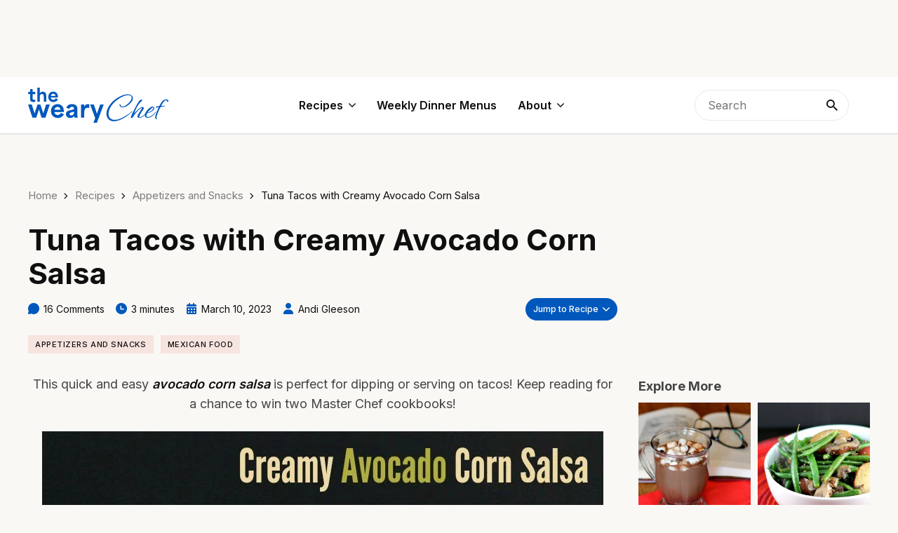

--- FILE ---
content_type: text/css; charset=UTF-8
request_url: https://wearychef.com/wp-content/plugins/tasty-recipes/assets/dist/recipe.css?ver=3.15.4
body_size: 461
content:
body.tasty-recipes-print-view .tasty-recipes-buttons,body.tasty-recipes-print-view .tasty-recipes-cook-mode{display:none}.tasty-recipes-yield-scale{border:1px solid #979599;border-radius:2px;color:#979599;font-size:.7rem;margin-left:3px;padding:0 4px}.tasty-recipes-units-scale-container{display:flex;flex-wrap:wrap}.tasty-recipes-scale-container{display:flex;padding:0 0 1em}.tasty-recipes-scale-container .tasty-recipes-scale-label{align-self:center;color:#979599;font-size:.6rem;text-transform:uppercase}.tasty-recipes-scale-container button{background:transparent;border:1px solid #353547;border-radius:2px;color:#353547;cursor:pointer;letter-spacing:0;margin-left:5px;min-width:34px;padding:2px 4px}.tasty-recipes-scale-container button.tasty-recipes-scale-button-active{background-color:#000;border-color:#000;color:#fff}.tasty-recipes-scale-container button:focus{outline:none}.tasty-recipes-ingredients-header .tasty-recipes-ingredients-clipboard-container{align-items:baseline;display:inline-flex}.tasty-recipes-ingredients-clipboard-container .tasty-recipes-copy-button{background:transparent;border:none;color:#353547;height:24px;padding:0;position:relative;width:24px}.tasty-recipes-ingredients-clipboard-container .tasty-recipes-copy-button:hover{opacity:.5}.tasty-recipes-footer-content{padding:1.5em;text-align:center}.tasty-recipes-footer-content .tasty-recipes-footer-copy{margin-left:0}.tasty-recipes-footer-content img,.tasty-recipes-footer-content svg{width:60px}.tasty-recipes-entry-content .tasty-recipes-entry-footer h3{font-size:1.25em;margin:0 0 .25em;padding:0}.tasty-recipes-entry-footer p{font-size:.75em;margin:0}.tasty-recipes-entry-footer p a{border-bottom:none;box-shadow:none;text-decoration:underline}@media screen and (min-width:500px){.tasty-recipes-footer-content{align-items:center;display:flex;justify-content:center;padding:1.5em 0;text-align:left}.tasty-recipes-footer-content .tasty-recipes-footer-copy{margin-left:.8em}}[data-tr-ingredient-checkbox]{cursor:pointer;list-style-position:outside;list-style-type:none!important;margin-left:0!important}[data-tr-ingredient-checkbox] .tr-ingredient-checkbox-container{position:relative}[data-tr-ingredient-checkbox] .tr-ingredient-checkbox-container input[type=checkbox]+label{display:inline-block;position:relative;vertical-align:middle}[data-tr-ingredient-checkbox] .tr-ingredient-checkbox-container input[type=checkbox]{height:1px;overflow:hidden;position:absolute!important;width:1px;clip:rect(1px 1px 1px 1px);clip:rect(1px,1px,1px,1px)}[data-tr-ingredient-checkbox] .tr-ingredient-checkbox-container input[type=checkbox]+label:before{border:1px solid;border-radius:2px;content:"";display:inline-block;height:20px;margin-right:10px;position:relative;width:20px}[data-tr-ingredient-checkbox] .tr-ingredient-checkbox-container input[type=checkbox]:checked+label:after{border-bottom:2px solid;border-left:2px solid;content:"";display:inline-block;height:6px;left:4px;position:absolute;top:4px;transform:rotate(-45deg);width:12px}[data-tr-ingredient-checkbox] .tr-ingredient-checkbox-container input[type=checkbox]:focus+label:before{box-shadow:0 0 8px #5e9ed6;outline:1px solid #5d9dd5}[data-tr-ingredient-checkbox=checked]{opacity:.8;text-decoration:line-through}.tasty-recipes-cook-mode__container{align-items:center;display:flex;line-height:100%}.tasty-recipes-cook-mode__container label{font-size:inherit}.tasty-recipes-cook-mode__switch{display:inline-block;height:17px;margin-right:10px;position:relative;width:30px}.tasty-recipes-cook-mode__switch-slider{background-color:#737373;bottom:0;cursor:pointer;display:block;left:0;opacity:.4;position:absolute;right:0;top:0;transition:.4s}.tasty-recipes-cook-mode__switch-slider:before{background-color:#fff;bottom:2px;content:"";height:13px;left:2px;position:absolute;transition:.4s;width:13px}.tasty-recipes-cook-mode__switch input{display:none}.tasty-recipes-cook-mode__switch input:checked+span{opacity:1}.tasty-recipes-cook-mode__switch input:checked+span:before{transform:translateX(13px)}.tasty-recipes-cook-mode__switch-round{border-radius:34px}.tasty-recipes-cook-mode__switch-round:before{border-radius:50%}.tasty-recipes-cook-mode__label{font-weight:700}@media only screen and (max-width:767px){#shop-with-instacart-v1{transform:scale(.75);transform-origin:top left}}


--- FILE ---
content_type: image/svg+xml
request_url: https://wearychef.com/wp-content/themes/weary/assets/images/ico_comments.svg
body_size: -236
content:
<svg width="16" height="16" viewBox="0 0 16 16" fill="none" xmlns="http://www.w3.org/2000/svg">
<path fill-rule="evenodd" clip-rule="evenodd" d="M8 0.000800027C3.58161 0.000800027 6.21919e-06 3.58235 6.21919e-06 8.0007C-0.00146573 9.17947 0.258366 10.3439 0.760806 11.4103L0.0168061 15.0398C-0.00968262 15.1694 -0.00362411 15.3035 0.0344394 15.4302C0.0725029 15.5569 0.141384 15.6722 0.234916 15.7657C0.328448 15.8592 0.443712 15.9281 0.570391 15.9662C0.69707 16.0042 0.831211 16.0103 0.960806 15.9838L4.5904 15.2398C5.6256 15.7278 6.7824 15.9998 8 15.9998C12.4184 15.9998 16 12.419 16 7.9999C16 3.58235 12.4184 0 8 0V0.000800027Z" fill="black"/>
</svg>


--- FILE ---
content_type: text/plain; charset=utf-8
request_url: https://ads.adthrive.com/http-api/cv2
body_size: 5073
content:
{"om":["00xbjwwl","01dy2a56","04897otm","07qjzu81","08189wfv","0iyi1awv","0kl5wonw","0s298m4lr19","0sm4lr19","1","10011/6d6f4081f445bfe6dd30563fe3476ab4","1011_302_56233478","1011_302_56233551","1011_302_56233630","1011_302_56273321","1011_302_56273337","1011_302_56590842","1011_302_56982296","1011_302_57035158","1011_302_57035160","1028_8728253","1028_8739738","1028_8739779","1028_8744530","10310289136970_462616255","10877374","10ua7afe","110_576777115309199355","110_583652883178231326","11142692","11509227","1185:1610326628","1185:1610326728","11896988","12010080","12010084","12010088","124843_10","124848_8","124853_8","126xosdr","12n8yp46","13097414","13mvd7kb","1610326628","1610326728","1611092","17_24104651","17_24104696","17_24794130","1891/84814","1dynz4oo","1g5heict","1ns7eul1","206_492063","206_492075","206_549410","206_559992","2132:43435727","2179:578606630524081767","2249:665741101","2249:693167695","2249:704825213","2307:00xbjwwl","2307:0sm4lr19","2307:0y4hf6zu","2307:23t9uf9c","2307:2whm7rx3","2307:4c9wb6f0","2307:4etfwvf1","2307:5j2wfnhs","2307:66m08xhz","2307:6wbm92qr","2307:7siwzlwt","2307:88rv7n3t","2307:8orkh93v","2307:bmp4lbzm","2307:bz4o9532","2307:ddr52z0n","2307:f04zcoco","2307:f7piy8nj","2307:fj5atwid","2307:fqeh4hao","2307:gi7efte4","2307:hffavbt7","2307:hu17lm1b","2307:hxxvnqg0","2307:inex5i3c","2307:kr427sl9","2307:ln7h8v9d","2307:n4sd49eg","2307:nmuzeaa7","2307:nwbpobii","2307:o8icj9qr","2307:owpdp17p","2307:pj4s1p9u","2307:plth4l1a","2307:r1vz35ov","2307:r8iau6rq","2307:sflyeogy","2307:tndjvjkm","2307:zp0ia0an","2307:zqr5evgv","23pz5ng5","23t9uf9c","2409_15064_70_79515074","2409_15064_70_79515090","2409_15064_70_85808988","2409_15064_70_85809016","2409_15064_70_85809022","2409_15064_70_85809046","2409_15064_70_85809050","2409_25495_176_CR52092959","2409_25495_176_CR52150651","2409_25495_176_CR52153848","2409_25495_176_CR52153849","2409_25495_176_CR52186411","2409_25495_176_CR52241413","2409_25495_176_CR52241421","2409_25495_176_CR52248589","2409_25495_176_CR52248591","2409_25495_176_CR52248592","2409_25495_176_CR52249305","2409_25495_176_CR52249306","2409_25495_176_CR52249307","2409_25495_176_CR52249308","24xairda","25_13mvd7kb","25_52qaclee","25_8b5u826e","25_ekocpzhh","25_op9gtamy","25_oz31jrd0","25_ti0s3bz3","25_utberk8n","25_yi6qlg3p","25_zwzjgvpw","2662_199916_8153743","2676:85392865","2676:85402300","2676:85402400","2676:85672714","2676:85690717","2676:85987470","2676:86434411","2676:86434529","2676:86434536","2676:86434647","2676:86739509","2676:87046810","2760:176_CR52150651","2760:176_CR52186411","2760:176_CR52186412","2760:176_CR52248592","2760:176_CR52249306","286bn7o6","29414696","29414711","2_206_554459","2hv1wver","2n4mwyxj","2vx824el","2whm7rx3","308_125203_21","31809564","3335_25247_700109391","33419345","33419362","33419369","33591463","33604353","33604372","34182009","347138009","3490:CR52248725","3490:CR52249012","34eys5wu","3636:6286606","3646_185414_T26335189","3646_185414_T26469746","3658_104709_9k5midfu","3658_1406006_T26266017","3658_1406006_T26266020","3658_1406006_T26266023","3658_1406006_T26266025","3658_1406006_T26266026","3658_1406006_T26266044","3658_142885_T26442533","3658_142885_T26442534","3658_15032_hu17lm1b","3658_15032_n4sd49eg","3658_15638_kr427sl9","3658_19243_hgrz3ggo","3658_203382_o8icj9qr","3658_26587_z37bfdul","3658_68620_T26526141","3658_78719_r8iau6rq","3658_93957_T26479487","3702_139777_T26561372","3702_139777_T26561402","3702_139777_T26561436","3702_139777_T26561470","3702_139777_T26561563","381513943572","39989222","39989240","3LMBEkP-wis","3eygb4a4","3x0i061s","3x2980i061s","408698547","409_227223","409_227224","409_228069","409_228080","42604842","43435727","439246469228","44023623","44629254","458901553568","46uk7yb6","47370256","47633464","485027845327","4aqwokyz","4c9wb6f0","4dor7bwp","4etfwvf1","4yesq9qe","50479792","51372410","514819301","52946075","53v6aquw","549423","54tt2h8n","5510:2whm7rx3","5510:n4sd49eg","5510:wu5bm8g3","55119181","55167461","552726073","554462","554470","554478","55629343","5563_66529_OADD2.7216038222960_10VZK8GXV27R87HTIK","557_409_216596","557_409_220352","557_409_228069","557_409_228077","557_409_228115","558_93_ln7h8v9d","56341213","5636:12023788","56635908","57149985","573918491","576777115309199355","579179898957494363","583425972381126824","591116859824243883","591536735774266318","592560343128254480","5j1ruvzp","5j2wfnhs","5l03u8j0","5wde916w","600618969","6026507537","609577512","60f5a06w","61491283","61900466","61916211","61916223","61916225","61916229","61932933","62187798","6226528609","6226530649","6226543495","6226563631","6226563651","6226563661","6250_66552_1169285543","6250_66552_1170285913","627506494","628013471","628013474","628015148","628086965","628153170","628153173","628222860","628223277","628360582","628444262","628444349","628444439","628456307","628456382","628456391","628622163","628622172","628622175","628622178","628622241","628622247","628683371","628687043","628687157","628687460","628687463","628841673","629007394","629167998","629168001","629168010","629168565","629171196","629171202","62946736","62946748","62950770","629573857","62971378","630928655","632096508","63220448","632270819","632284028","632426865","632426961","632526247","632542639","632543287","632549440","6365_61796_785361576712","651637459","651637461","6547_67916_AGadKwnY4IbnLvxf4Qqr","659216891404","659713728691","66m08xhz","680_99480_700109379","68rseg59","690_99485_1610326628","690_99485_1610326728","695879875","696162833","6ejtrnf9","6hdog2cy","6tj9m7jw","6wbm92qr","700117708","702397981","702423494","702759176","704782760","705115233","705115332","705115442","705115523","705116521","705127202","708072154","708072155","708073266","708074740","708718952","708727053","73mggl4h","74243_74_18482789","74243_74_18482790","74243_74_18482791","74243_74_18482792","74wv3qdx","77298gj3an4","77gj3an4","786144481598","786935973586","78827824","79515064","7969_149355_45862734","7fc6xgyo","7qevw67b","8152859","8152878","8152879","8154362","8193078","8193095","86991452","88rv7n3t","8968064","8b5u826e","8becnbf0","8d298oidghg","8doidghg","8e0ygb95","8e298uh5txf","8orkh93v","8t42112sd92oz","8ul426rx","8vksyva6","9057/0328842c8f1d017570ede5c97267f40d","9057/1ed2e1a3f7522e9d5b4d247b57ab0c7c","9057/211d1f0fa71d1a58cabee51f2180e38f","9057/231dc6cdaab2d0112d8c69cdcbfdf9e9","90_12270190","96ykypt4","97tc94in","9nex8xyd","9rqgwgyb","9t4iqfji","9u298v8wyk4","9uv8wyk4","QSrKwUxdows","a3fs8a8c","ahnxpq60","alhocaus","arkbrnjf","b5idbd4d","b90cwbcd","bd5xg6f6","bop8ah9a","bpwmigtk","bs298gbu9lt","bsgbu9lt","bxvl2c9f","c1hsjx06","c6alwlug","cd40m5wq","ci298avbv3p","ciavbv3p","ckmb4c3j","clbujs0n","cr-6ovjht2eubwe","cr-6ovjht2eubxe","cr-98q00e8qubqk","cr-9hxzbqc08jrgv2","cr-Bitc7n_p9iw__vat__49i_k_6v6_h_jce2vj5h_yApYgdjrj","cr-aaw20e1rubwj","cr-aawz3jzsubwj","cr-ghun4f53u9vd","cr-ghun4f53uatj","cr-h6q46o706lrgv2","cr-j5th5i2rubwe","cr-ndebulm8u9vd","cr-ndebulm8uatj","cr-ndebulm8ubxe","cr-r5fqbsaru9vd","cr223-97pzzgzrubqk","cxntlnlg","d8yfzwos","dcahxe7s","ddr52z0n","dqp6gdoz","e0I4RqZGRHk","efvt03on","ey8vsnzk","eyprp485","f02984zcoco","f04zcoco","f2u8e0cj","f3298craufm","f3craufm","f7ddtazr","f7piy8nj","fcn2zae1","fdujxvyb","fj5atwid","fmbxvfw0","fp298hs0z2t","fpbj0p83","ft79er7MHcU","g4kw4fir","g749lgab","gbwct10b","gi7efte4","gsmex0yb","haf4w7r0","heyp82hb","hffavbt7","hgrz3ggo","hhfvml3d","hswgcqif","hu17lm1b","hu2988cf63l","huok5tyj","hzh74smw","i2aglcoy","inex5i3c","ixloxmvy","j1xlxeqb","j4r0agpc","jaewo2n1","jkx1zd5l","jo298x7do5h","k2xfz54q","kewggb2d","kk5768bd","klbvr7ib","knoebx5v","krcgprt9","ksrdc5dk","l45j4icj","lc408s2k","leb6igu0","lhgwl31z","ln7h8v9d","m2n177jy","m6a7w0sw","m8bu8w55","mk298zzyvlu","mkzzyvlu","mnzinbrt","muvxy961","n3egwnq7","n4sd49eg","n8w0plts","nbbqie61","nnkhm999","ntjn5z55","nwbpobii","nx0p7cuj","o3v1i5bp","o8icj9qr","of8dd9pr","oj70mowv","op9gtamy","owg2zchv","owpdp17p","p0odjzyt","p28f3jtb","pagvt0pd","pj4s1p9u","pl298th4l1a","plth4l1a","poc1p809","ps13v7qq","pth04qht","pvgx7ymi","pzgd3hum","q855phcn","qM1pWMu_Q2s","qcnsh7qk","ql36hp0l","qqvgscdx","qt09ii59","r0u09phz","r1298vz35ov","r1vz35ov","r3co354x","r8iau6rq","revf1erj","rxj4b6nw","s04zsea2","s2ahu2ae","s4298s41bit","s4s41bit","sbkk6qvv","sbp1kvat","sdeo60cf","sf298lyeogy","sflyeogy","sj78qu8s","sq3uu9ln","ssnofwh5","svinlp2o","t2dlmwva","t2qwo7di","t34l2d9w","t3wa7f3z","tcyib76d","ti0s3bz3","tp3gXNhF8XQ","u2x4z0j8","u6298m6v3bh","uis65v79","unm41vt6","ut42112berk8n","utberk8n","v655isua","v705kko8","vdcb5d4i","ven7pu1c","vkbn9x1p","vn42112pj6acw","vwg10e52","w3298ez2pdd","w82ynfkl","we298ipc92n","wg6d64ah","wh1qnb7s","wih2rdv3","wix9gxm5","wk1hlak8","wn2a3vit","wu5bm8g3","wxfnrapl","x22981s451d","x420t9me","xNY_QI6-iOA","xakhh2un","xwhet1qh","y1n5jppo","y47904lt","y5wqlp8j","yass8yy7","yi6qlg3p","zaiy3lqy","ziox91q0","zm42112h9qs26","zp0ia0an","zp2980ia0an","zq298r5evgv","zqr5evgv","zsvdh1xi","zsviwgi5","ztlksnbe","zv298fjb0vm","zvfjb0vm","zwzjgvpw","2343608","2343609","2343612","2343613","2344374","2344375","2344386","5700:672549180","5700:672552173","638791959","638794438","643846157","672549180","672552173","707249248","7942757","7967351","7979132","7979135","cr-e9x05e8u27sm0","cr-e9x05e8u27uiu","cr-e9x05e8u27vix","cr-e9x05e8u27vjv","cr-e9x05h3s17sm0","cr-e9x05h3s17uiu","cr-e9x05h3s17vix","cr-e9x05h3s17vjv","cr-eas10j0u07sm0","cr-eas10j0u07uiu","cr-eas10j0u07vix","cr-edry0m0xt7sm0","cr-f6wv0m1t17sm0","cr-f6wv0m1t17uiu","f9cpze7e","nodohvfi","qnqfz5kx","t8wl12j1"],"pmp":[],"adomains":["123notices.com","1md.org","about.bugmd.com","acelauncher.com","adameve.com","akusoli.com","allyspin.com","arthrozene.com","askanexpertonline.com","atomapplications.com","bassbet.com","betsson.gr","biz-zone.co","bizreach.jp","braverx.com","bubbleroom.se","bugmd.com","buydrcleanspray.com","buysplashcleaner.com","byrna.com","capitaloneshopping.com","clarifion.com","combatironapparel.com","controlcase.com","convertwithwave.com","cotosen.com","countingmypennies.com","couponthatworks.com","cratedb.com","croisieurope.be","cs.money","dallasnews.com","definition.org","derila-ergo.com","dhgate.com","dhs.gov","displate.com","dothisforliver.com","easyprint.app","easyrecipefinder.co","easyview.app","ebook1g.peptidesciences.com","fabpop.net","familynow.club","filejomkt.run","fla-keys.com","folkaly.com","g123.jp","gameswaka.com","getbugmd.com","getconsumerchoice.com","getcubbie.com","gowavebrowser.co","gowdr.com","gransino.com","gratefulfinance.com","grosvenorcasinos.com","guard.io","hashtagchatter.com","hero-wars.com","holts.com","instantbuzz.net","investmentguru.com","itsmanual.com","jackpotcitycasino.com","justanswer.com","justanswer.es","la-date.com","lightinthebox.com","liverhealthformula.com","liverrenew.com","local.com","lovehoney.com","lowerjointpain.com","lulutox.com","lumoslearning.com","lymphsystemsupport.com","manuals-help.com","manualsdirectory.org","meccabingo.com","medimops.de","mensdrivingforce.com","millioner.com","miniretornaveis.com","mobiplus.me","mxplayer.in","myiq.com","nailfungus.ca","national-lottery.co.uk","naturalhealthreports.net","nbliver360.com","nervepaindiscovery.com","nikke-global.com","nordicspirit.co.uk","nuubu.com","onlinemanualspdf.co","original-play.com","outliermodel.com","paperela.com","paradisestays.site","parasiterelief.com","parasitesnomore.com","peta.org","photoshelter.com","plannedparenthood.org","playvod-za.com","printeasilyapp.com","printwithwave.com","profitor.com","prostaluxformula.com","quicklearnx.com","quickrecipehub.com","rakuten-sec.co.jp","rangeusa.com","refinancegold.com","robocat.com","royalcaribbean.com","saba.com.mx","shift.com","simple.life","spinbara.com","systeme.io","taboola.com","tackenberg.de","temu.com","tenfactorialrocks.com","theoceanac.com","topaipick.com","totaladblock.com","twinkl.com","usconcealedcarry.com","vagisil.com","vegashero.com","vegogarden.com","veryfast.io","viewmanuals.com","viewrecipe.net","viewtemplates.com","votervoice.net","vuse.com","wavebrowser.co","wavebrowserpro.com","weareplannedparenthood.org","winred.com","xiaflex.com","yourchamilia.com"]}